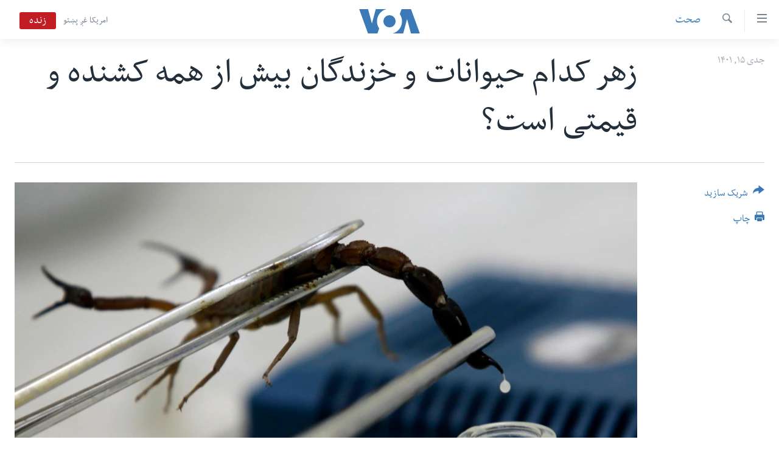

--- FILE ---
content_type: text/html; charset=utf-8
request_url: https://www.darivoa.com/a/the-most-lethal-and-expensive-venums/6905692.html
body_size: 10682
content:

<!DOCTYPE html>
<html lang="prs" dir="rtl" class="no-js">
<head>
<link href="/Content/responsive/VOA/prs-AF/VOA-prs-AF.css?&amp;av=0.0.0.0&amp;cb=306" rel="stylesheet"/>
<script src="https://tags.darivoa.com/voa-pangea/prod/utag.sync.js"></script> <script type='text/javascript' src='https://www.youtube.com/iframe_api' async></script>
<script type="text/javascript">
//a general 'js' detection, must be on top level in <head>, due to CSS performance
document.documentElement.className = "js";
var cacheBuster = "306";
var appBaseUrl = "/";
var imgEnhancerBreakpoints = [0, 144, 256, 408, 650, 1023, 1597];
var isLoggingEnabled = false;
var isPreviewPage = false;
var isLivePreviewPage = false;
if (!isPreviewPage) {
window.RFE = window.RFE || {};
window.RFE.cacheEnabledByParam = window.location.href.indexOf('nocache=1') === -1;
const url = new URL(window.location.href);
const params = new URLSearchParams(url.search);
// Remove the 'nocache' parameter
params.delete('nocache');
// Update the URL without the 'nocache' parameter
url.search = params.toString();
window.history.replaceState(null, '', url.toString());
} else {
window.addEventListener('load', function() {
const links = window.document.links;
for (let i = 0; i < links.length; i++) {
links[i].href = '#';
links[i].target = '_self';
}
})
}
var pwaEnabled = false;
var swCacheDisabled;
</script>
<meta charset="utf-8" />
<title>زهر کدام حیوانات و خزندگان بیش از همه کشنده و قیمتی است؟</title>
<meta name="description" content="زهر حیوانات و خزندگان تنها سبب مرگ و درد نبوده بلکه می‌تواند مایه درآمد سرشار و تولید دواهای نجات دهنده چون دواهای قوی ضد درد، تنظیم کنندهٔ فشار خون و ضد سرطان نیز باشد." />
<meta name="keywords" content="صحت" />
<meta name="viewport" content="width=device-width, initial-scale=1.0" />
<meta http-equiv="X-UA-Compatible" content="IE=edge" />
<meta name="robots" content="max-image-preview:large"><meta property="fb:pages" content="106622552717124" />
<meta name="msvalidate.01" content="3286EE554B6F672A6F2E608C02343C0E" />
<link href="https://www.darivoa.com/a/the-most-lethal-and-expensive-venums/6905692.html" rel="canonical" />
<meta name="apple-mobile-web-app-title" content="VOA" />
<meta name="apple-mobile-web-app-status-bar-style" content="black" />
<meta name="apple-itunes-app" content="app-id=632618796, app-argument=//6905692.rtl" />
<meta content="زهر کدام حیوانات و خزندگان بیش از همه کشنده و قیمتی است؟" property="og:title" />
<meta content="زهر حیوانات و خزندگان تنها سبب مرگ و درد نبوده بلکه می‌تواند مایه درآمد سرشار و تولید دواهای نجات دهنده چون دواهای قوی ضد درد، تنظیم کنندهٔ فشار خون و ضد سرطان نیز باشد." property="og:description" />
<meta content="article" property="og:type" />
<meta content="https://www.darivoa.com/a/the-most-lethal-and-expensive-venums/6905692.html" property="og:url" />
<meta content="صدای امریکا" property="og:site_name" />
<meta content="https://www.facebook.com/voadari" property="article:publisher" />
<meta content="https://gdb.voanews.com/d291e832-8f19-4dff-84d2-90bb5adec861_cx0_cy2_cw97_w1200_h630.jpg" property="og:image" />
<meta content="1200" property="og:image:width" />
<meta content="630" property="og:image:height" />
<meta content="100601223868476" property="fb:app_id" />
<meta content="summary_large_image" name="twitter:card" />
<meta content="@VOADari" name="twitter:site" />
<meta content="https://gdb.voanews.com/d291e832-8f19-4dff-84d2-90bb5adec861_cx0_cy2_cw97_w1200_h630.jpg" name="twitter:image" />
<meta content="زهر کدام حیوانات و خزندگان بیش از همه کشنده و قیمتی است؟" name="twitter:title" />
<meta content="زهر حیوانات و خزندگان تنها سبب مرگ و درد نبوده بلکه می‌تواند مایه درآمد سرشار و تولید دواهای نجات دهنده چون دواهای قوی ضد درد، تنظیم کنندهٔ فشار خون و ضد سرطان نیز باشد." name="twitter:description" />
<link rel="amphtml" href="https://www.darivoa.com/amp/the-most-lethal-and-expensive-venums/6905692.html" />
<script type="application/ld+json">{"articleSection":"صحت","isAccessibleForFree":true,"headline":"زهر کدام حیوانات و خزندگان بیش از همه کشنده و قیمتی است؟","inLanguage":"prs-AF","keywords":"صحت","author":{"@type":"Person","name":"صدای امریکا"},"datePublished":"2023-01-05 16:15:07Z","dateModified":"2023-01-05 16:15:07Z","publisher":{"logo":{"width":512,"height":220,"@type":"ImageObject","url":"https://www.darivoa.com/Content/responsive/VOA/prs-AF/img/logo.png"},"@type":"NewsMediaOrganization","url":"https://www.darivoa.com","sameAs":["https://www.facebook.com/voadari","https://twitter.com/voadari","https://www.youtube.com/c/VOADari","https://www.instagram.com/voadari"],"name":"صدای امریکا","alternateName":""},"@context":"https://schema.org","@type":"NewsArticle","mainEntityOfPage":"https://www.darivoa.com/a/the-most-lethal-and-expensive-venums/6905692.html","url":"https://www.darivoa.com/a/the-most-lethal-and-expensive-venums/6905692.html","description":"زهر حیوانات و خزندگان تنها سبب مرگ و درد نبوده بلکه می‌تواند مایه درآمد سرشار و تولید دواهای نجات دهنده چون دواهای قوی ضد درد، تنظیم کنندهٔ فشار خون و ضد سرطان نیز باشد.","image":{"width":1080,"height":608,"@type":"ImageObject","url":"https://gdb.voanews.com/d291e832-8f19-4dff-84d2-90bb5adec861_cx0_cy2_cw97_w1080_h608.jpg"},"name":"زهر کدام حیوانات و خزندگان بیش از همه کشنده و قیمتی است؟"}</script>
<script src="/Scripts/responsive/infographics.b?v=dVbZ-Cza7s4UoO3BqYSZdbxQZVF4BOLP5EfYDs4kqEo1&amp;av=0.0.0.0&amp;cb=306"></script>
<script src="/Scripts/responsive/loader.b?v=Q26XNwrL6vJYKjqFQRDnx01Lk2pi1mRsuLEaVKMsvpA1&amp;av=0.0.0.0&amp;cb=306"></script>
<link rel="icon" type="image/svg+xml" href="/Content/responsive/VOA/img/webApp/favicon.svg" />
<link rel="alternate icon" href="/Content/responsive/VOA/img/webApp/favicon.ico" />
<link rel="apple-touch-icon" sizes="152x152" href="/Content/responsive/VOA/img/webApp/ico-152x152.png" />
<link rel="apple-touch-icon" sizes="144x144" href="/Content/responsive/VOA/img/webApp/ico-144x144.png" />
<link rel="apple-touch-icon" sizes="114x114" href="/Content/responsive/VOA/img/webApp/ico-114x114.png" />
<link rel="apple-touch-icon" sizes="72x72" href="/Content/responsive/VOA/img/webApp/ico-72x72.png" />
<link rel="apple-touch-icon-precomposed" href="/Content/responsive/VOA/img/webApp/ico-57x57.png" />
<link rel="icon" sizes="192x192" href="/Content/responsive/VOA/img/webApp/ico-192x192.png" />
<link rel="icon" sizes="128x128" href="/Content/responsive/VOA/img/webApp/ico-128x128.png" />
<meta name="msapplication-TileColor" content="#ffffff" />
<meta name="msapplication-TileImage" content="/Content/responsive/VOA/img/webApp/ico-144x144.png" />
<link rel="alternate" type="application/rss+xml" title="VOA - Top Stories [RSS]" href="/api/" />
<link rel="sitemap" type="application/rss+xml" href="/sitemap.xml" />
</head>
<body class=" nav-no-loaded cc_theme pg-article print-lay-article js-category-to-nav nojs-images ">
<script type="text/javascript" >
var analyticsData = {url:"https://www.darivoa.com/a/the-most-lethal-and-expensive-venums/6905692.html",property_id:"447",article_uid:"6905692",page_title:"زهر کدام حیوانات و خزندگان بیش از همه کشنده و قیمتی است؟",page_type:"article",content_type:"article",subcontent_type:"article",last_modified:"2023-01-05 16:15:07Z",pub_datetime:"2023-01-05 16:15:07Z",pub_year:"2023",pub_month:"01",pub_day:"05",pub_hour:"16",pub_weekday:"Thursday",section:"صحت",english_section:"health",byline:"",categories:"health",domain:"www.darivoa.com",language:"Dari",language_service:"VOA Afghanistan",platform:"web",copied:"no",copied_article:"",copied_title:"",runs_js:"Yes",cms_release:"8.44.0.0.306",enviro_type:"prod",slug:"the-most-lethal-and-expensive-venums",entity:"VOA",short_language_service:"AFDA",platform_short:"W",page_name:"زهر کدام حیوانات و خزندگان بیش از همه کشنده و قیمتی است؟"};
</script>
<noscript><iframe src="https://www.googletagmanager.com/ns.html?id=GTM-N8MP7P" height="0" width="0" style="display:none;visibility:hidden"></iframe></noscript><script type="text/javascript" data-cookiecategory="analytics">
var gtmEventObject = Object.assign({}, analyticsData, {event: 'page_meta_ready'});window.dataLayer = window.dataLayer || [];window.dataLayer.push(gtmEventObject);
if (top.location === self.location) { //if not inside of an IFrame
var renderGtm = "true";
if (renderGtm === "true") {
(function(w,d,s,l,i){w[l]=w[l]||[];w[l].push({'gtm.start':new Date().getTime(),event:'gtm.js'});var f=d.getElementsByTagName(s)[0],j=d.createElement(s),dl=l!='dataLayer'?'&l='+l:'';j.async=true;j.src='//www.googletagmanager.com/gtm.js?id='+i+dl;f.parentNode.insertBefore(j,f);})(window,document,'script','dataLayer','GTM-N8MP7P');
}
}
</script>
<!--Analytics tag js version start-->
<script type="text/javascript" data-cookiecategory="analytics">
var utag_data = Object.assign({}, analyticsData, {});
if(typeof(TealiumTagFrom)==='function' && typeof(TealiumTagSearchKeyword)==='function') {
var utag_from=TealiumTagFrom();var utag_searchKeyword=TealiumTagSearchKeyword();
if(utag_searchKeyword!=null && utag_searchKeyword!=='' && utag_data["search_keyword"]==null) utag_data["search_keyword"]=utag_searchKeyword;if(utag_from!=null && utag_from!=='') utag_data["from"]=TealiumTagFrom();}
if(window.top!== window.self&&utag_data.page_type==="snippet"){utag_data.page_type = 'iframe';}
try{if(window.top!==window.self&&window.self.location.hostname===window.top.location.hostname){utag_data.platform = 'self-embed';utag_data.platform_short = 'se';}}catch(e){if(window.top!==window.self&&window.self.location.search.includes("platformType=self-embed")){utag_data.platform = 'cross-promo';utag_data.platform_short = 'cp';}}
(function(a,b,c,d){ a="https://tags.darivoa.com/voa-pangea/prod/utag.js"; b=document;c="script";d=b.createElement(c);d.src=a;d.type="text/java"+c;d.async=true; a=b.getElementsByTagName(c)[0];a.parentNode.insertBefore(d,a); })();
</script>
<!--Analytics tag js version end-->
<!-- Analytics tag management NoScript -->
<noscript>
<img style="position: absolute; border: none;" src="https://ssc.darivoa.com/b/ss/bbgprod,bbgentityvoa/1/G.4--NS/1987181507?pageName=voa%3aafda%3aw%3aarticle%3a%d8%b2%d9%87%d8%b1%20%da%a9%d8%af%d8%a7%d9%85%20%d8%ad%db%8c%d9%88%d8%a7%d9%86%d8%a7%d8%aa%20%d9%88%20%d8%ae%d8%b2%d9%86%d8%af%da%af%d8%a7%d9%86%20%d8%a8%db%8c%d8%b4%20%d8%a7%d8%b2%20%d9%87%d9%85%d9%87%20%da%a9%d8%b4%d9%86%d8%af%d9%87%20%d9%88%20%d9%82%db%8c%d9%85%d8%aa%db%8c%20%d8%a7%d8%b3%d8%aa%d8%9f&amp;c6=%d8%b2%d9%87%d8%b1%20%da%a9%d8%af%d8%a7%d9%85%20%d8%ad%db%8c%d9%88%d8%a7%d9%86%d8%a7%d8%aa%20%d9%88%20%d8%ae%d8%b2%d9%86%d8%af%da%af%d8%a7%d9%86%20%d8%a8%db%8c%d8%b4%20%d8%a7%d8%b2%20%d9%87%d9%85%d9%87%20%da%a9%d8%b4%d9%86%d8%af%d9%87%20%d9%88%20%d9%82%db%8c%d9%85%d8%aa%db%8c%20%d8%a7%d8%b3%d8%aa%d8%9f&amp;v36=8.44.0.0.306&amp;v6=D=c6&amp;g=https%3a%2f%2fwww.darivoa.com%2fa%2fthe-most-lethal-and-expensive-venums%2f6905692.html&amp;c1=D=g&amp;v1=D=g&amp;events=event1,event52&amp;c16=voa%20afghanistan&amp;v16=D=c16&amp;c5=health&amp;v5=D=c5&amp;ch=%d8%b5%d8%ad%d8%aa&amp;c15=dari&amp;v15=D=c15&amp;c4=article&amp;v4=D=c4&amp;c14=6905692&amp;v14=D=c14&amp;v20=no&amp;c17=web&amp;v17=D=c17&amp;mcorgid=518abc7455e462b97f000101%40adobeorg&amp;server=www.darivoa.com&amp;pageType=D=c4&amp;ns=bbg&amp;v29=D=server&amp;v25=voa&amp;v30=447&amp;v105=D=User-Agent " alt="analytics" width="1" height="1" /></noscript>
<!-- End of Analytics tag management NoScript -->
<!--*** Accessibility links - For ScreenReaders only ***-->
<section>
<div class="sr-only">
<h2>لینک های دسترسی</h2>
<ul>
<li><a href="#content" data-disable-smooth-scroll="1">به محتوای اصلی برگردید</a></li>
<li><a href="#navigation" data-disable-smooth-scroll="1">به کاوشگر اصلی برگردید</a></li>
<li><a href="#txtHeaderSearch" data-disable-smooth-scroll="1">به جستجو برگردید</a></li>
</ul>
</div>
</section>
<div dir="rtl">
<div id="page">
<aside>
<div class="c-lightbox overlay-modal">
<div class="c-lightbox__intro">
<h2 class="c-lightbox__intro-title"></h2>
<button class="btn btn--rounded c-lightbox__btn c-lightbox__intro-next" title="بعد">
<span class="ico ico--rounded ico-chevron-forward"></span>
<span class="sr-only">بعد</span>
</button>
</div>
<div class="c-lightbox__nav">
<button class="btn btn--rounded c-lightbox__btn c-lightbox__btn--close" title="بستن">
<span class="ico ico--rounded ico-close"></span>
<span class="sr-only">بستن</span>
</button>
<button class="btn btn--rounded c-lightbox__btn c-lightbox__btn--prev" title="قبل">
<span class="ico ico--rounded ico-chevron-backward"></span>
<span class="sr-only">قبل</span>
</button>
<button class="btn btn--rounded c-lightbox__btn c-lightbox__btn--next" title="بعد">
<span class="ico ico--rounded ico-chevron-forward"></span>
<span class="sr-only">بعد</span>
</button>
</div>
<div class="c-lightbox__content-wrap">
<figure class="c-lightbox__content">
<span class="c-spinner c-spinner--lightbox">
<img src="/Content/responsive/img/player-spinner.png"
alt="please wait"
title="please wait" />
</span>
<div class="c-lightbox__img">
<div class="thumb">
<img src="" alt="" />
</div>
</div>
<figcaption>
<div class="c-lightbox__info c-lightbox__info--foot">
<span class="c-lightbox__counter"></span>
<span class="caption c-lightbox__caption"></span>
</div>
</figcaption>
</figure>
</div>
<div class="hidden">
<div class="content-advisory__box content-advisory__box--lightbox">
<span class="content-advisory__box-text">This image contains sensitive content which some people may find offensive or disturbing.</span>
<button class="btn btn--transparent content-advisory__box-btn m-t-md" value="text" type="button">
<span class="btn__text">
Click to reveal
</span>
</button>
</div>
</div>
</div>
<div class="print-dialogue">
<div class="container">
<h3 class="print-dialogue__title section-head">گزینه‌های چاپ:</h3>
<div class="print-dialogue__opts">
<ul class="print-dialogue__opt-group">
<li class="form__group form__group--checkbox">
<input class="form__check " id="checkboxImages" name="checkboxImages" type="checkbox" checked="checked" />
<label for="checkboxImages" class="form__label m-t-md">Images</label>
</li>
<li class="form__group form__group--checkbox">
<input class="form__check " id="checkboxMultimedia" name="checkboxMultimedia" type="checkbox" checked="checked" />
<label for="checkboxMultimedia" class="form__label m-t-md">Multimedia</label>
</li>
</ul>
<ul class="print-dialogue__opt-group">
<li class="form__group form__group--checkbox">
<input class="form__check " id="checkboxEmbedded" name="checkboxEmbedded" type="checkbox" checked="checked" />
<label for="checkboxEmbedded" class="form__label m-t-md">Embedded Content</label>
</li>
<li class="hidden">
<input class="form__check " id="checkboxComments" name="checkboxComments" type="checkbox" />
<label for="checkboxComments" class="form__label m-t-md">Comments</label>
</li>
</ul>
</div>
<div class="print-dialogue__buttons">
<button class="btn btn--secondary close-button" type="button" title="فسخ">
<span class="btn__text ">فسخ</span>
</button>
<button class="btn btn-cust-print m-l-sm" type="button" title="چاپ">
<span class="btn__text ">چاپ</span>
</button>
</div>
</div>
</div>
<div class="ctc-message pos-fix">
<div class="ctc-message__inner">Link has been copied to clipboard</div>
</div>
</aside>
<div class="hdr-20 hdr-20--big">
<div class="hdr-20__inner">
<div class="hdr-20__max pos-rel">
<div class="hdr-20__side hdr-20__side--primary d-flex">
<label data-for="main-menu-ctrl" data-switcher-trigger="true" data-switch-target="main-menu-ctrl" class="burger hdr-trigger pos-rel trans-trigger" data-trans-evt="click" data-trans-id="menu">
<span class="ico ico-close hdr-trigger__ico hdr-trigger__ico--close burger__ico burger__ico--close"></span>
<span class="ico ico-menu hdr-trigger__ico hdr-trigger__ico--open burger__ico burger__ico--open"></span>
</label>
<div class="menu-pnl pos-fix trans-target" data-switch-target="main-menu-ctrl" data-trans-id="menu">
<div class="menu-pnl__inner">
<nav class="main-nav menu-pnl__item menu-pnl__item--first">
<ul class="main-nav__list accordeon" data-analytics-tales="false" data-promo-name="link" data-location-name="nav,secnav">
<li class="main-nav__item">
<a class="main-nav__item-name main-nav__item-name--link" href="http://m.darivoa.com/" title="صفحه نخست" >صفحه نخست</a>
</li>
<li class="main-nav__item">
<a class="main-nav__item-name main-nav__item-name--link" href="/p/8251.html" title="افغانستان" data-item-name="afghanistan" >افغانستان</a>
</li>
<li class="main-nav__item">
<a class="main-nav__item-name main-nav__item-name--link" href="/p/8253.html" title="منطقه" data-item-name="region" >منطقه</a>
</li>
<li class="main-nav__item">
<a class="main-nav__item-name main-nav__item-name--link" href="/p/8255.html" title="امریکا" data-item-name="us-news" >امریکا</a>
</li>
<li class="main-nav__item">
<a class="main-nav__item-name main-nav__item-name--link" href="/p/8257.html" title="جهان" data-item-name="world-news" >جهان</a>
</li>
<li class="main-nav__item">
<a class="main-nav__item-name main-nav__item-name--link" href="/p/9231.html" title="زنان و دختران" data-item-name="women" >زنان و دختران</a>
</li>
<li class="main-nav__item">
<a class="main-nav__item-name main-nav__item-name--link" href="/p/9131.html" title="صحت" data-item-name="health" >صحت</a>
</li>
<li class="main-nav__item">
<a class="main-nav__item-name main-nav__item-name--link" href="/p/6886.html" title="جوانان" data-item-name="youth" >جوانان</a>
</li>
<li class="main-nav__item">
<a class="main-nav__item-name main-nav__item-name--link" href="/p/9177.html" title="آزادی بیان" data-item-name="press-freedom-zone" >آزادی بیان</a>
</li>
<li class="main-nav__item">
<a class="main-nav__item-name main-nav__item-name--link" href="https://editorials.voa.gov/z/6212" title="سرمقاله" target="_blank" rel="noopener">سرمقاله</a>
</li>
</ul>
</nav>
<div class="menu-pnl__item menu-pnl__item--social">
<h5 class="menu-pnl__sub-head">ما را دنبال کنید</h5>
<a href="https://www.facebook.com/voadari" title="ما را در فیسبوک دنبال کنید" data-analytics-text="follow_on_facebook" class="btn btn--rounded btn--social-inverted menu-pnl__btn js-social-btn btn-facebook" target="_blank" rel="noopener">
<span class="ico ico-facebook-alt ico--rounded"></span>
</a>
<a href="https://twitter.com/voadari" title="ما را در تویتر دنبال کنید" data-analytics-text="follow_on_twitter" class="btn btn--rounded btn--social-inverted menu-pnl__btn js-social-btn btn-twitter" target="_blank" rel="noopener">
<span class="ico ico-twitter ico--rounded"></span>
</a>
<a href="https://www.youtube.com/c/VOADari" title="ما را در یوتیوب دنبال کنید" data-analytics-text="follow_on_youtube" class="btn btn--rounded btn--social-inverted menu-pnl__btn js-social-btn btn-youtube" target="_blank" rel="noopener">
<span class="ico ico-youtube ico--rounded"></span>
</a>
<a href="https://www.instagram.com/voadari" title="ما را در انستاگرام دنبال کنید" data-analytics-text="follow_on_instagram" class="btn btn--rounded btn--social-inverted menu-pnl__btn js-social-btn btn-instagram" target="_blank" rel="noopener">
<span class="ico ico-instagram ico--rounded"></span>
</a>
</div>
<div class="menu-pnl__item">
<a href="/navigation/allsites" class="menu-pnl__item-link">
<span class="ico ico-languages "></span>
زبانها
</a>
</div>
</div>
</div>
<label data-for="top-search-ctrl" data-switcher-trigger="true" data-switch-target="top-search-ctrl" class="top-srch-trigger hdr-trigger">
<span class="ico ico-close hdr-trigger__ico hdr-trigger__ico--close top-srch-trigger__ico top-srch-trigger__ico--close"></span>
<span class="ico ico-search hdr-trigger__ico hdr-trigger__ico--open top-srch-trigger__ico top-srch-trigger__ico--open"></span>
</label>
<div class="srch-top srch-top--in-header" data-switch-target="top-search-ctrl">
<div class="container">
<form action="/s" class="srch-top__form srch-top__form--in-header" id="form-topSearchHeader" method="get" role="search"><label for="txtHeaderSearch" class="sr-only">جستجو</label>
<input type="text" id="txtHeaderSearch" name="k" placeholder="search text ..." accesskey="s" value="" class="srch-top__input analyticstag-event" onkeydown="if (event.keyCode === 13) { FireAnalyticsTagEventOnSearch('search', $dom.get('#txtHeaderSearch')[0].value) }" />
<button title="جستجو" type="submit" class="btn btn--top-srch analyticstag-event" onclick="FireAnalyticsTagEventOnSearch('search', $dom.get('#txtHeaderSearch')[0].value) ">
<span class="ico ico-search"></span>
</button></form>
</div>
</div>
<a href="/" class="main-logo-link">
<img src="/Content/responsive/VOA/prs-AF/img/logo-compact.svg" class="main-logo main-logo--comp" alt="site logo">
<img src="/Content/responsive/VOA/prs-AF/img/logo.svg" class="main-logo main-logo--big" alt="site logo">
</a>
</div>
<div class="hdr-20__side hdr-20__side--secondary d-flex">
<a href="https://www.pashtovoa.com" title="امریکا غږ پښتو" class="hdr-20__secondary-item hdr-20__secondary-item--lang" data-item-name="satellite">
امریکا غږ پښتو
</a>
<a href="/s" title="جستجو" class="hdr-20__secondary-item hdr-20__secondary-item--search" data-item-name="search">
<span class="ico ico-search hdr-20__secondary-icon hdr-20__secondary-icon--search"></span>
</a>
<div class="hdr-20__secondary-item live-b-drop">
<div class="live-b-drop__off">
<a href="/live/video/432" class="live-b-drop__link" title="زنده" data-item-name="live">
<span class="badge badge--live-btn badge--live">
زنده
</span>
</a>
</div>
<div class="live-b-drop__on hidden">
<label data-for="live-ctrl" data-switcher-trigger="true" data-switch-target="live-ctrl" class="live-b-drop__label pos-rel">
<span class="badge badge--live badge--live-btn">
زنده
</span>
<span class="ico ico-close live-b-drop__label-ico live-b-drop__label-ico--close"></span>
</label>
<div class="live-b-drop__panel" id="targetLivePanelDiv" data-switch-target="live-ctrl"></div>
</div>
</div>
<div class="srch-bottom">
<form action="/s" class="srch-bottom__form d-flex" id="form-bottomSearch" method="get" role="search"><label for="txtSearch" class="sr-only">جستجو</label>
<input type="search" id="txtSearch" name="k" placeholder="search text ..." accesskey="s" value="" class="srch-bottom__input analyticstag-event" onkeydown="if (event.keyCode === 13) { FireAnalyticsTagEventOnSearch('search', $dom.get('#txtSearch')[0].value) }" />
<button title="جستجو" type="submit" class="btn btn--bottom-srch analyticstag-event" onclick="FireAnalyticsTagEventOnSearch('search', $dom.get('#txtSearch')[0].value) ">
<span class="ico ico-search"></span>
</button></form>
</div>
</div>
<img src="/Content/responsive/VOA/prs-AF/img/logo-print.gif" class="logo-print" alt="site logo">
<img src="/Content/responsive/VOA/prs-AF/img/logo-print_color.png" class="logo-print logo-print--color" alt="site logo">
</div>
</div>
</div>
<script>
if (document.body.className.indexOf('pg-home') > -1) {
var nav2In = document.querySelector('.hdr-20__inner');
var nav2Sec = document.querySelector('.hdr-20__side--secondary');
var secStyle = window.getComputedStyle(nav2Sec);
if (nav2In && window.pageYOffset < 150 && secStyle['position'] !== 'fixed') {
nav2In.classList.add('hdr-20__inner--big')
}
}
</script>
<div class="c-hlights c-hlights--breaking c-hlights--no-item" data-hlight-display="mobile,desktop">
<div class="c-hlights__wrap container p-0">
<div class="c-hlights__nav">
<a role="button" href="#" title="قبل">
<span class="ico ico-chevron-backward m-0"></span>
<span class="sr-only">قبل</span>
</a>
<a role="button" href="#" title="بعد">
<span class="ico ico-chevron-forward m-0"></span>
<span class="sr-only">بعد</span>
</a>
</div>
<span class="c-hlights__label">
<span class="">Breaking News</span>
<span class="switcher-trigger">
<label data-for="more-less-1" data-switcher-trigger="true" class="switcher-trigger__label switcher-trigger__label--more p-b-0" title="شرح بیشتر ...">
<span class="ico ico-chevron-down"></span>
</label>
<label data-for="more-less-1" data-switcher-trigger="true" class="switcher-trigger__label switcher-trigger__label--less p-b-0" title="شرح را مختصر سازید">
<span class="ico ico-chevron-up"></span>
</label>
</span>
</span>
<ul class="c-hlights__items switcher-target" data-switch-target="more-less-1">
</ul>
</div>
</div> <div id="content">
<main class="container">
<div class="hdr-container">
<div class="row">
<div class="col-category col-xs-12 col-md-2 pull-left"> <div class="category js-category">
<a class="" href="/z/3023">صحت</a> </div>
</div><div class="col-title col-xs-12 col-md-10 pull-right"> <h1 class="title pg-title">
زهر کدام حیوانات و خزندگان بیش از همه کشنده و قیمتی است؟
</h1>
</div><div class="col-publishing-details col-xs-12 col-sm-12 col-md-2 pull-left"> <div class="publishing-details ">
<div class="published">
<span class="date" >
<time pubdate="pubdate" datetime="2023-01-05T20:45:07+04:30">
جدی ۱۵, ۱۴۰۱
</time>
</span>
</div>
</div>
</div><div class="col-lg-12 separator"> <div class="separator">
<hr class="title-line" />
</div>
</div><div class="col-multimedia col-xs-12 col-md-10 pull-right"> <div class="cover-media">
<figure class="media-image js-media-expand">
<div class="img-wrap">
<div class="thumb thumb16_9">
<img src="https://gdb.voanews.com/d291e832-8f19-4dff-84d2-90bb5adec861_cx0_cy2_cw97_w250_r1_s.jpg" alt="" />
</div>
</div>
</figure>
</div>
</div><div class="col-xs-12 col-md-2 pull-left article-share pos-rel"> <div class="share--box">
<div class="sticky-share-container" style="display:none">
<div class="container">
<a href="https://www.darivoa.com" id="logo-sticky-share">&nbsp;</a>
<div class="pg-title pg-title--sticky-share">
زهر کدام حیوانات و خزندگان بیش از همه کشنده و قیمتی است؟
</div>
<div class="sticked-nav-actions">
<!--This part is for sticky navigation display-->
<p class="buttons link-content-sharing p-0 ">
<button class="btn btn--link btn-content-sharing p-t-0 " id="btnContentSharing" value="text" role="Button" type="" title="گزینه های بیشتر شریک ساختن را با هم وصل کنید">
<span class="ico ico-share ico--l"></span>
<span class="btn__text ">
شریک سازید
</span>
</button>
</p>
<aside class="content-sharing js-content-sharing js-content-sharing--apply-sticky content-sharing--sticky"
role="complementary"
data-share-url="https://www.darivoa.com/a/the-most-lethal-and-expensive-venums/6905692.html" data-share-title="زهر کدام حیوانات و خزندگان بیش از همه کشنده و قیمتی است؟" data-share-text="زهر حیوانات و خزندگان تنها سبب مرگ و درد نبوده بلکه می‌تواند مایه درآمد سرشار و تولید دواهای نجات دهنده چون دواهای قوی ضد درد، تنظیم کنندهٔ فشار خون و ضد سرطان نیز باشد.">
<div class="content-sharing__popover">
<h6 class="content-sharing__title">شریک سازید</h6>
<button href="#close" id="btnCloseSharing" class="btn btn--text-like content-sharing__close-btn">
<span class="ico ico-close ico--l"></span>
</button>
<ul class="content-sharing__list">
<li class="content-sharing__item">
<div class="ctc ">
<input type="text" class="ctc__input" readonly="readonly">
<a href="" js-href="https://www.darivoa.com/a/the-most-lethal-and-expensive-venums/6905692.html" class="content-sharing__link ctc__button">
<span class="ico ico-copy-link ico--rounded ico--s"></span>
<span class="content-sharing__link-text">Copy link</span>
</a>
</div>
</li>
<li class="content-sharing__item">
<a href="https://facebook.com/sharer.php?u=https%3a%2f%2fwww.darivoa.com%2fa%2fthe-most-lethal-and-expensive-venums%2f6905692.html"
data-analytics-text="share_on_facebook"
title="Facebook" target="_blank"
class="content-sharing__link js-social-btn">
<span class="ico ico-facebook ico--rounded ico--s"></span>
<span class="content-sharing__link-text">Facebook</span>
</a>
</li>
<li class="content-sharing__item">
<a href="https://twitter.com/share?url=https%3a%2f%2fwww.darivoa.com%2fa%2fthe-most-lethal-and-expensive-venums%2f6905692.html&amp;text=%d8%b2%d9%87%d8%b1+%da%a9%d8%af%d8%a7%d9%85+%d8%ad%db%8c%d9%88%d8%a7%d9%86%d8%a7%d8%aa+%d9%88+%d8%ae%d8%b2%d9%86%d8%af%da%af%d8%a7%d9%86+%d8%a8%db%8c%d8%b4+%d8%a7%d8%b2+%d9%87%d9%85%d9%87+%da%a9%d8%b4%d9%86%d8%af%d9%87+%d9%88+%d9%82%db%8c%d9%85%d8%aa%db%8c+%d8%a7%d8%b3%d8%aa%d8%9f"
data-analytics-text="share_on_twitter"
title="Twitter" target="_blank"
class="content-sharing__link js-social-btn">
<span class="ico ico-twitter ico--rounded ico--s"></span>
<span class="content-sharing__link-text">Twitter</span>
</a>
</li>
<li class="content-sharing__item">
<a href="https://telegram.me/share/url?url=https%3a%2f%2fwww.darivoa.com%2fa%2fthe-most-lethal-and-expensive-venums%2f6905692.html"
data-analytics-text="share_on_telegram"
title="Telegram" target="_blank"
class="content-sharing__link js-social-btn">
<span class="ico ico-telegram ico--rounded ico--s"></span>
<span class="content-sharing__link-text">Telegram</span>
</a>
</li>
<li class="content-sharing__item">
<a href="mailto:?body=https%3a%2f%2fwww.darivoa.com%2fa%2fthe-most-lethal-and-expensive-venums%2f6905692.html&amp;subject=زهر کدام حیوانات و خزندگان بیش از همه کشنده و قیمتی است؟"
title="Email"
class="content-sharing__link ">
<span class="ico ico-email ico--rounded ico--s"></span>
<span class="content-sharing__link-text">Email</span>
</a>
</li>
</ul>
</div>
</aside>
</div>
</div>
</div>
<div class="links">
<p class="buttons link-content-sharing p-0 ">
<button class="btn btn--link btn-content-sharing p-t-0 " id="btnContentSharing" value="text" role="Button" type="" title="گزینه های بیشتر شریک ساختن را با هم وصل کنید">
<span class="ico ico-share ico--l"></span>
<span class="btn__text ">
شریک سازید
</span>
</button>
</p>
<aside class="content-sharing js-content-sharing " role="complementary"
data-share-url="https://www.darivoa.com/a/the-most-lethal-and-expensive-venums/6905692.html" data-share-title="زهر کدام حیوانات و خزندگان بیش از همه کشنده و قیمتی است؟" data-share-text="زهر حیوانات و خزندگان تنها سبب مرگ و درد نبوده بلکه می‌تواند مایه درآمد سرشار و تولید دواهای نجات دهنده چون دواهای قوی ضد درد، تنظیم کنندهٔ فشار خون و ضد سرطان نیز باشد.">
<div class="content-sharing__popover">
<h6 class="content-sharing__title">شریک سازید</h6>
<button href="#close" id="btnCloseSharing" class="btn btn--text-like content-sharing__close-btn">
<span class="ico ico-close ico--l"></span>
</button>
<ul class="content-sharing__list">
<li class="content-sharing__item">
<div class="ctc ">
<input type="text" class="ctc__input" readonly="readonly">
<a href="" js-href="https://www.darivoa.com/a/the-most-lethal-and-expensive-venums/6905692.html" class="content-sharing__link ctc__button">
<span class="ico ico-copy-link ico--rounded ico--l"></span>
<span class="content-sharing__link-text">Copy link</span>
</a>
</div>
</li>
<li class="content-sharing__item">
<a href="https://facebook.com/sharer.php?u=https%3a%2f%2fwww.darivoa.com%2fa%2fthe-most-lethal-and-expensive-venums%2f6905692.html"
data-analytics-text="share_on_facebook"
title="Facebook" target="_blank"
class="content-sharing__link js-social-btn">
<span class="ico ico-facebook ico--rounded ico--l"></span>
<span class="content-sharing__link-text">Facebook</span>
</a>
</li>
<li class="content-sharing__item">
<a href="https://twitter.com/share?url=https%3a%2f%2fwww.darivoa.com%2fa%2fthe-most-lethal-and-expensive-venums%2f6905692.html&amp;text=%d8%b2%d9%87%d8%b1+%da%a9%d8%af%d8%a7%d9%85+%d8%ad%db%8c%d9%88%d8%a7%d9%86%d8%a7%d8%aa+%d9%88+%d8%ae%d8%b2%d9%86%d8%af%da%af%d8%a7%d9%86+%d8%a8%db%8c%d8%b4+%d8%a7%d8%b2+%d9%87%d9%85%d9%87+%da%a9%d8%b4%d9%86%d8%af%d9%87+%d9%88+%d9%82%db%8c%d9%85%d8%aa%db%8c+%d8%a7%d8%b3%d8%aa%d8%9f"
data-analytics-text="share_on_twitter"
title="Twitter" target="_blank"
class="content-sharing__link js-social-btn">
<span class="ico ico-twitter ico--rounded ico--l"></span>
<span class="content-sharing__link-text">Twitter</span>
</a>
</li>
<li class="content-sharing__item">
<a href="https://telegram.me/share/url?url=https%3a%2f%2fwww.darivoa.com%2fa%2fthe-most-lethal-and-expensive-venums%2f6905692.html"
data-analytics-text="share_on_telegram"
title="Telegram" target="_blank"
class="content-sharing__link js-social-btn">
<span class="ico ico-telegram ico--rounded ico--l"></span>
<span class="content-sharing__link-text">Telegram</span>
</a>
</li>
<li class="content-sharing__item">
<a href="mailto:?body=https%3a%2f%2fwww.darivoa.com%2fa%2fthe-most-lethal-and-expensive-venums%2f6905692.html&amp;subject=زهر کدام حیوانات و خزندگان بیش از همه کشنده و قیمتی است؟"
title="Email"
class="content-sharing__link ">
<span class="ico ico-email ico--rounded ico--l"></span>
<span class="content-sharing__link-text">Email</span>
</a>
</li>
</ul>
</div>
</aside>
<p class="link-print visible-md visible-lg buttons p-0">
<button class="btn btn--link btn-print p-t-0" onclick="if (typeof FireAnalyticsTagEvent === 'function') {FireAnalyticsTagEvent({ on_page_event: 'print_story' });}return false" title="(CTRL+P)">
<span class="ico ico-print"></span>
<span class="btn__text">چاپ</span>
</button>
</p>
</div>
</div>
</div>
</div>
</div>
<div class="body-container">
<div class="row">
<div class="col-xs-12 col-sm-12 col-md-10 col-lg-10 pull-right">
<div class="row">
<div class="col-xs-12 col-sm-12 col-md-8 col-lg-8 pull-left bottom-offset content-offset">
<div id="article-content" class="content-floated-wrap fb-quotable">
<div class="wsw">
<p><strong>زهر حیوانات و خزندگان تنها سبب مرگ و درد نبوده بلکه می‌تواند مایه درآمد سرشار و تولید دواهای نجات دهنده چون دواهای قوی ضد درد، تنظیم کنندهٔ فشار خون و ضد سرطان نیز باشد.</strong></p>
<p>در اینجا شماری از زهرهایی معرفی شده اند که از آن برای مقاصد طبی و صنعتی کار گرفته شده و نرخ بسیار بلند نیز دارند.</p>
<p>زهر گژدم قیمتی‌ترین مایع در جهان بوده و یک لیتر آن کم و بیش ۱۰.۳ میلیون دالر امریکایی ارزش دارد. اما برای جمع آوری یک لیتر زهر، باید کم از کم ۷۰۰ هزار گژدم زهر کشی شود زیرا هر گژدم بین یک تا دو میلی‌لیتر زهر می‌داشته باشد.</p><div class="wsw__embed">
<figure class="media-image js-media-expand">
<div class="img-wrap">
<div class="thumb">
<img alt="یک لیتر زهر گژدم زرد بیش از ده میلیون دالر قیمت دارد" src="https://gdb.voanews.com/A7C63437-6F87-41D4-B9DC-066CD33BC8A3_w250_r1_s.jpg" />
</div>
</div>
<figcaption>
<span class="caption">یک لیتر زهر گژدم زرد بیش از ده میلیون دالر قیمت دارد</span>
</figcaption>
</figure>
</div>
<p>زهر مار کورال که به شدت کشنده است نیز بسیار قیمتی است و هر لیتر آن چهار میلیون دالر ارزش دارد. تحقیقات نشان داده است که زهر مار کورال به دلیل داشتن خواص ضد ویروسی و ضد باکتریایی برای طیف گستردهٔ مقاصد طبی استفاده می‌شود.</p><div class="wsw__embed">
<figure class="media-image js-media-expand">
<div class="img-wrap">
<div class="thumb">
<img alt="از زهر خزندگان بیشتر برای تولید دواها کار گرفته می شود" src="https://gdb.voanews.com/85E2DDCB-CF4B-4F4B-AE96-BFA373DEEE1E_cx0_cy8_cw100_w250_r1_s.jpg" />
</div>
</div>
<figcaption>
<span class="caption">از زهر خزندگان بیشتر برای تولید دواها کار گرفته می شود</span>
</figcaption>
</figure>
</div>
<p>مار نصواری آسترالیایی نیز دارای زهر بسیار کشنده و قیمتی است و هر لیتر زهر این مار نیز حدود چهار میلیون دالر ارزش دارد. دانشمندان از زهر این مار برای تولید پادزهر و تحقیقات لابراتواری کار می‌گیرند.</p><div class="wsw__embed">
<figure class="media-image js-media-expand">
<div class="img-wrap">
<div class="thumb">
<img alt="مار نصواری آسترالیایی یکی از کشنده‌ترین خزندگان است" src="https://gdb.voanews.com/DCDD8404-13F5-463A-B15A-B910663029AA_cx0_cy5_cw100_w250_r1_s.jpg" />
</div>
</div>
<figcaption>
<span class="caption">مار نصواری آسترالیایی یکی از کشنده‌ترین خزندگان است</span>
</figcaption>
</figure>
</div>
<p>مار صحرایی آسترالیایی دارای یکی از کشنده‌ترین زهرها است و از همین‌رو این مار یکی از خطرناک‌ترین خزندگان به حساب می‌رود. یک لیتر زهر این مار حدود سه میلیون دالر ارزش دارد و از آن برای تولید دوا و مقاصد طبی کار گرفته می‌شود.</p><div class="wsw__embed">
<figure class="media-image js-media-expand">
<div class="img-wrap">
<div class="thumb">
<img alt="مار صحرایی" src="https://gdb.voanews.com/DA3C4D99-3C3D-43A6-837B-526E31C76A45_w250_r1_s.jpg" />
</div>
</div>
<figcaption>
<span class="caption">مار صحرایی</span>
</figcaption>
</figure>
</div>
<p>بقهٔ کاسینا که به نام بقهٔ سنیگالی نیز یاد می‌شود دارای زهر مهلک و قیمتی است. یک لیتر زهر این بقه ۱.۶ میلیون دالر قیمت دارد. از زهر این بقه برای تولید دواهای حیات‌بخش استفاده می‌شود.</p><div class="wsw__embed">
<figure class="media-image js-media-expand">
<div class="img-wrap">
<div class="thumb">
<img alt="این بقه با وصف جسامت کوچک زهر بسیار کشنده دارد" src="https://gdb.voanews.com/579FC20D-A2F9-4B95-9CA2-D3AE8292C114_cx0_cy6_cw100_w250_r1_s.jpg" />
</div>
</div>
<figcaption>
<span class="caption">این بقه با وصف جسامت کوچک زهر بسیار کشنده دارد</span>
</figcaption>
</figure>
</div>
<p>عنکبوت سیاه در تمام قاره‌های جهان پیدا شده و یکی از کشنده‌ترین انواع عنکبوت‌ها می‌باشد. این عنکبوت کوچک که مادۀ آن نیش می‌زند، با وصف جسامت بسیار کوچک زهر بسیار خطرناک دارد. یک لیتر زهر این عنکبوت ۱.۳۵ میلیون دالر ارزش دارد و از آن برای تولید دواهای ضد درد، ضد صرع (مرگی) استفاده می‌شود.</p><div class="wsw__embed">
<figure class="media-image js-media-expand">
<div class="img-wrap">
<div class="thumb">
<img alt="عنکبوت سیاه" src="https://gdb.voanews.com/E0A4B419-0A3E-4B92-9ABC-AA6607B40739_cx0_cy18_cw100_w250_r1_s.jpg" />
</div>
</div>
<figcaption>
<span class="caption">عنکبوت سیاه</span>
</figcaption>
</figure>
</div>
<p>زهر مار کوبرا که از آن برای درمان درد‌های مزمن کار گرفته می‌شود نیز کیمیای با ارزش است و یک لیتر آن نزدیک به ۴۵ هزار دالر ارزش دارد.</p><div class="wsw__embed">
<figure class="media-image js-media-expand">
<div class="img-wrap">
<div class="thumb">
<img alt="مار کبرا کشنده‌ترین زهر را در میان مارها دارد" src="https://gdb.voanews.com/02210000-0aff-0242-ffd1-08da28a5baa0_cx0_cy4_cw100_w250_r1_s.jpg" />
</div>
</div>
<figcaption>
<span class="caption">مار کبرا کشنده‌ترین زهر را در میان مارها دارد</span>
</figcaption>
</figure>
</div>
</div>
</div>
</div>
<div class="col-xs-12 col-sm-12 col-md-4 col-lg-4 pull-left design-top-offset"> <div class="media-block-wrap">
<h2 class="section-head">مطالب مرتبط</h2>
<div class="row">
<ul>
<li class="col-xs-12 col-sm-6 col-md-12 col-lg-12 mb-grid">
<div class="media-block ">
<a href="/a/what-are-the-deadliest-insects/5680662.html" class="img-wrap img-wrap--t-spac img-wrap--size-4 img-wrap--float" title="کشنده‌ترین حشرات در جهان کدام‌ها اند ">
<div class="thumb thumb16_9">
<noscript class="nojs-img">
<img src="https://gdb.voanews.com/b8337644-b974-4acb-b14e-79819da6066e_w100_r1.jpg" alt="کشنده‌ترین حشرات در جهان کدام‌ها اند " />
</noscript>
<img data-src="https://gdb.voanews.com/b8337644-b974-4acb-b14e-79819da6066e_w33_r1.jpg" src="" alt="کشنده‌ترین حشرات در جهان کدام‌ها اند " class=""/>
</div>
</a>
<div class="media-block__content media-block__content--h">
<a href="/a/what-are-the-deadliest-insects/5680662.html">
<h4 class="media-block__title media-block__title--size-4" title="کشنده‌ترین حشرات در جهان کدام‌ها اند ">
کشنده‌ترین حشرات در جهان کدام‌ها اند
</h4>
</a>
</div>
</div>
</li>
<li class="col-xs-12 col-sm-6 col-md-12 col-lg-12 mb-grid">
<div class="media-block ">
<a href="/a/the-first-scorpion-venom-producing-factory-in-afghanistan-/4943946.html" class="img-wrap img-wrap--t-spac img-wrap--size-4 img-wrap--float" title="نخستین فابریکه تولید زهر خزندگان در افغانستان به کار آغاز کرد">
<div class="thumb thumb16_9">
<noscript class="nojs-img">
<img src="https://gdb.voanews.com/beb0616e-8b8c-4779-84d6-88af50b47632_tv_w100_r1.jpg" alt="نخستین فابریکه تولید زهر خزندگان در افغانستان به کار آغاز کرد" />
</noscript>
<img data-src="https://gdb.voanews.com/beb0616e-8b8c-4779-84d6-88af50b47632_tv_w33_r1.jpg" src="" alt="نخستین فابریکه تولید زهر خزندگان در افغانستان به کار آغاز کرد" class=""/>
</div>
</a>
<div class="media-block__content media-block__content--h">
<a href="/a/the-first-scorpion-venom-producing-factory-in-afghanistan-/4943946.html">
<h4 class="media-block__title media-block__title--size-4" title="نخستین فابریکه تولید زهر خزندگان در افغانستان به کار آغاز کرد">
نخستین فابریکه تولید زهر خزندگان در افغانستان به کار آغاز کرد
</h4>
</a>
</div>
</div>
</li>
<li class="col-xs-12 col-sm-6 col-md-12 col-lg-12 mb-grid">
<div class="media-block ">
<a href="/a/Cuban-scientists-say-scorpion-venom-cure-rheumatism-and-cancer/4705407.html" class="img-wrap img-wrap--t-spac img-wrap--size-4 img-wrap--float" title="زهر گژدم، کشنده یا اکسیر؟">
<div class="thumb thumb16_9">
<noscript class="nojs-img">
<img src="https://gdb.voanews.com/dbc2a336-6600-4e06-baee-5a5dce65a69f_w100_r1.jpg" alt="زهر گژدم، کشنده یا اکسیر؟" />
</noscript>
<img data-src="https://gdb.voanews.com/dbc2a336-6600-4e06-baee-5a5dce65a69f_w33_r1.jpg" src="" alt="زهر گژدم، کشنده یا اکسیر؟" class=""/>
</div>
</a>
<div class="media-block__content media-block__content--h">
<a href="/a/Cuban-scientists-say-scorpion-venom-cure-rheumatism-and-cancer/4705407.html">
<h4 class="media-block__title media-block__title--size-4" title="زهر گژدم، کشنده یا اکسیر؟">
زهر گژدم، کشنده یا اکسیر؟
</h4>
</a>
</div>
</div>
</li>
<li class="col-xs-12 col-sm-6 col-md-12 col-lg-12 mb-grid">
<div class="media-block ">
<a href="/a/scarpion-venom-source-of-next-anti-biotic-generations/3345490.html" class="img-wrap img-wrap--t-spac img-wrap--size-4 img-wrap--float" title="انتی بیوتیکهای آینده از زهر گژدم تولید خواهد شد">
<div class="thumb thumb16_9">
<noscript class="nojs-img">
<img src="https://gdb.voanews.com/d291e832-8f19-4dff-84d2-90bb5adec861_w100_r1.jpg" alt="انتی بیوتیکهای آینده از زهر گژدم تولید خواهد شد" />
</noscript>
<img data-src="https://gdb.voanews.com/d291e832-8f19-4dff-84d2-90bb5adec861_w33_r1.jpg" src="" alt="انتی بیوتیکهای آینده از زهر گژدم تولید خواهد شد" class=""/>
</div>
</a>
<div class="media-block__content media-block__content--h">
<a href="/a/scarpion-venom-source-of-next-anti-biotic-generations/3345490.html">
<h4 class="media-block__title media-block__title--size-4" title="انتی بیوتیکهای آینده از زهر گژدم تولید خواهد شد">
انتی بیوتیکهای آینده از زهر گژدم تولید خواهد شد
</h4>
</a>
</div>
</div>
</li>
</ul>
</div>
</div>
<div class="region">
<div class="media-block-wrap" id="wrowblock-22802_21" data-area-id=R1_1>
<h2 class="section-head">
پرخواننده‌ترین‌ها </h2>
<div class="row trends-wg">
<a href="/a/us-qatar-israel-hamas-attack-doha-trump-/8069830.html" class="col-xs-12 col-sm-6 col-md-12 col-lg-12 trends-wg__item mb-grid">
<span class="trends-wg__item-inner">
<span class="trends-wg__item-number">۱</span>
<h4 class="trends-wg__item-txt">
قصرسفید:&#160; نتنیاهو از حمله به دوحه ابراز &#39;تاسف&#39; کرد
</h4>
</span>
</a>
<a href="/a/us-gaza-israel-hamas-end-of-the-war-hostages-redevelopement-demilitarization-/8070121.html" class="col-xs-12 col-sm-6 col-md-12 col-lg-12 trends-wg__item mb-grid">
<span class="trends-wg__item-inner">
<span class="trends-wg__item-number">۲</span>
<h4 class="trends-wg__item-txt">
طرح ترمپ برای پایان جنگ در غزه شامل کدام نکات است؟
</h4>
</span>
</a>
<a href="/a/8104699.html" class="col-xs-12 col-sm-6 col-md-12 col-lg-12 trends-wg__item mb-grid">
<span class="trends-wg__item-inner">
<span class="trends-wg__item-number">۳</span>
<h4 class="trends-wg__item-txt">
ترمپ در مجمع جهانی اقتصاد از طرح جدید مسکن ایالات متحده رونمایی خواهد کرد
</h4>
</span>
</a>
<a href="/a/queta-killings-/8070114.html" class="col-xs-12 col-sm-6 col-md-12 col-lg-12 trends-wg__item mb-grid">
<span class="trends-wg__item-inner">
<span class="trends-wg__item-number">۴</span>
<h4 class="trends-wg__item-txt">
حملۀ انتحاری در بلوچستان ده کشته برجا گذاشت
</h4>
</span>
</a>
</div>
</div>
</div>
</div>
</div>
</div>
</div>
</div>
</main>
</div>
<footer role="contentinfo">
<div id="foot" class="foot">
<div class="container">
<div class="foot-nav collapsed" id="foot-nav">
<div class="menu">
<ul class="items">
<li class="socials block-socials">
<span class="handler" id="socials-handler">
ما را دنبال کنید
</span>
<div class="inner">
<ul class="subitems follow">
<li>
<a href="https://www.facebook.com/voadari" title="ما را در فیسبوک دنبال کنید" data-analytics-text="follow_on_facebook" class="btn btn--rounded js-social-btn btn-facebook" target="_blank" rel="noopener">
<span class="ico ico-facebook-alt ico--rounded"></span>
</a>
</li>
<li>
<a href="https://twitter.com/voadari" title="ما را در تویتر دنبال کنید" data-analytics-text="follow_on_twitter" class="btn btn--rounded js-social-btn btn-twitter" target="_blank" rel="noopener">
<span class="ico ico-twitter ico--rounded"></span>
</a>
</li>
<li>
<a href="https://www.youtube.com/c/VOADari" title="ما را در یوتیوب دنبال کنید" data-analytics-text="follow_on_youtube" class="btn btn--rounded js-social-btn btn-youtube" target="_blank" rel="noopener">
<span class="ico ico-youtube ico--rounded"></span>
</a>
</li>
<li>
<a href="https://www.instagram.com/voadari" title="ما را در انستاگرام دنبال کنید" data-analytics-text="follow_on_instagram" class="btn btn--rounded js-social-btn btn-instagram" target="_blank" rel="noopener">
<span class="ico ico-instagram ico--rounded"></span>
</a>
</li>
<li>
<a href="/rssfeeds" title="RSS" data-analytics-text="follow_on_rss" class="btn btn--rounded js-social-btn btn-rss" >
<span class="ico ico-rss ico--rounded"></span>
</a>
</li>
<li>
<a href="/podcasts" title="Podcast" data-analytics-text="follow_on_podcast" class="btn btn--rounded js-social-btn btn-podcast" >
<span class="ico ico-podcast ico--rounded"></span>
</a>
</li>
<li>
<a href="/subscribe.html" title="Subscribe" data-analytics-text="follow_on_subscribe" class="btn btn--rounded js-social-btn btn-email" >
<span class="ico ico-email ico--rounded"></span>
</a>
</li>
</ul>
</div>
</li>
<li class="block-primary collapsed collapsible item">
<span class="handler">
معلومات
<span title="close tab" class="ico ico-chevron-up"></span>
<span title="open tab" class="ico ico-chevron-down"></span>
<span title="add" class="ico ico-plus"></span>
<span title="remove" class="ico ico-minus"></span>
</span>
<div class="inner">
<ul class="subitems">
<li class="subitem">
<a class="handler" href="http://m.darivoa.com/p/5267.html" title="تماس با ما" >تماس با ما</a>
</li>
<li class="subitem">
<a class="handler" href="/p/7112.html" title="در بارۀ ما" >در بارۀ ما</a>
</li>
<li class="subitem">
<a class="handler" href="/p/7287.html" title="ماده ۵۰۸" >ماده ۵۰۸</a>
</li>
<li class="subitem">
<a class="handler" href="https://www.voanews.com/p/5338.html" title="محرمیت شما" >محرمیت شما</a>
</li>
<li class="subitem">
<a class="handler" href="https://editorials.voa.gov/z/6212" title="سرمقاله" target="_blank" rel="noopener">سرمقاله</a>
</li>
</ul>
</div>
</li>
<li class="block-primary collapsed collapsible item">
<span class="handler">
دیگر زبان‌ها
<span title="close tab" class="ico ico-chevron-up"></span>
<span title="open tab" class="ico ico-chevron-down"></span>
<span title="add" class="ico ico-plus"></span>
<span title="remove" class="ico ico-minus"></span>
</span>
<div class="inner">
<ul class="subitems">
<li class="subitem">
<a class="handler" href="http://www.pashtovoa.com/" title="امریکا غږ پښتو" >امریکا غږ پښتو</a>
</li>
<li class="subitem">
<a class="handler" href="http://www.voadeewaradio.com/" title="ډیوه راډیو" >ډیوه راډیو</a>
</li>
<li class="subitem">
<a class="handler" href="http://www.voanews.com/" title="VOA English" >VOA English</a>
</li>
<li class="subitem">
<a class="handler" href="http://www.urduvoa.com/" title="وائس آف امریکہ" >وائس آف امریکہ</a>
</li>
</ul>
</div>
</li>
</ul>
</div>
</div>
<div class="foot__item foot__item--copyrights">
<p class="copyright"></p>
</div>
</div>
</div>
</footer> </div>
</div>
<script defer src="/Scripts/responsive/serviceWorkerInstall.js?cb=306"></script>
<script type="text/javascript">
// opera mini - disable ico font
if (navigator.userAgent.match(/Opera Mini/i)) {
document.getElementsByTagName("body")[0].className += " can-not-ff";
}
// mobile browsers test
if (typeof RFE !== 'undefined' && RFE.isMobile) {
if (RFE.isMobile.any()) {
document.getElementsByTagName("body")[0].className += " is-mobile";
}
else {
document.getElementsByTagName("body")[0].className += " is-not-mobile";
}
}
</script>
<script src="/conf.js?x=306" type="text/javascript"></script>
<div class="responsive-indicator">
<div class="visible-xs-block">XS</div>
<div class="visible-sm-block">SM</div>
<div class="visible-md-block">MD</div>
<div class="visible-lg-block">LG</div>
</div>
<script type="text/javascript">
var bar_data = {
"apiId": "6905692",
"apiType": "1",
"isEmbedded": "0",
"culture": "prs-AF",
"cookieName": "cmsLoggedIn",
"cookieDomain": "www.darivoa.com"
};
</script>
<div id="scriptLoaderTarget" style="display:none;contain:strict;"></div>
</body>
</html>